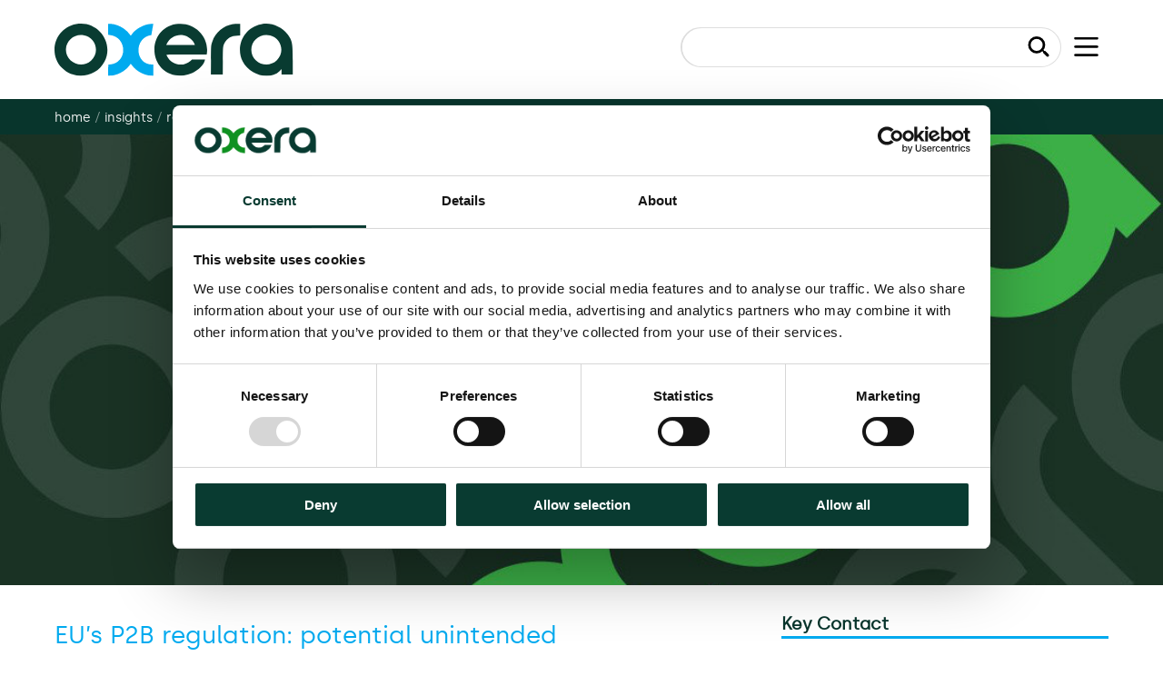

--- FILE ---
content_type: text/html; charset=UTF-8
request_url: https://www.oxera.com/insights/reports/eus-p2b-regulation-potential-unintended-consequences/
body_size: 13201
content:
    <!doctype html>
<!--[if lt IE 9]><html class="no-js no-svg ie lt-ie9 lt-ie8 lt-ie7" lang="en-US" class="no-js"> <![endif]-->
<!--[if IE 9]><html class="no-js no-svg ie ie9 lt-ie9 lt-ie8" lang="en-US" class="no-js"> <![endif]-->
<!--[if gt IE 9]><!--><html class="no-js no-svg" lang="en-US" class="no-js"> <!--<![endif]-->
<head>

            <!-- Google Tag Manager -->
        <script>(function(w,d,s,l,i){w[l]=w[l]||[];w[l].push({'gtm.start':
        new Date().getTime(),event:'gtm.js'});var f=d.getElementsByTagName(s)[0],
        j=d.createElement(s),dl=l!='dataLayer'?'&l='+l:'';j.async=true;j.src=
        'https://www.googletagmanager.com/gtm.js?id='+i+dl;f.parentNode.insertBefore(j,f);
        })(window,document,'script','dataLayer','GTM-TL6P88');</script>
        <!-- End Google Tag Manager -->
        <!-- Google site verification -->
        <meta name="google-site-verification" content="UljpdsLXHjJpjhk8AU9bFKQG1zsGDUdYjS3ugIzCy5U">
    <meta name="description" content="Inspiring better decisions through economics and finance">
    <link rel="stylesheet" href="https://www.oxera.com/wp-content/themes/oxera-2022/style.css" type="text/css" media="screen">
    <meta http-equiv="Content-Type" content="text/html; charset=UTF-8">
    <meta http-equiv="X-UA-Compatible" content="IE=edge">
    <meta name="viewport" content="width=device-width, initial-scale=1">
    <link rel="author" href="https://www.oxera.com/wp-content/themes/oxera-2022/humans.txt">
    <link rel="pingback" href="https://www.oxera.com/xmlrpc.php">
    <link rel="profile" href="http://gmpg.org/xfn/11">
    <link rel="apple-touch-icon" sizes="57x57" href="/apple-icon-57x57.png">
    <link rel="apple-touch-icon" sizes="60x60" href="/apple-icon-60x60.png">
    <link rel="apple-touch-icon" sizes="72x72" href="/apple-icon-72x72.png">
    <link rel="apple-touch-icon" sizes="76x76" href="/apple-icon-76x76.png">
    <link rel="apple-touch-icon" sizes="114x114" href="/apple-icon-114x114.png">
    <link rel="apple-touch-icon" sizes="120x120" href="/apple-icon-120x120.png">
    <link rel="apple-touch-icon" sizes="144x144" href="/apple-icon-144x144.png">
    <link rel="apple-touch-icon" sizes="152x152" href="/apple-icon-152x152.png">
    <link rel="apple-touch-icon" sizes="180x180" href="/apple-icon-180x180.png">
    <link rel="icon" type="image/png" sizes="192x192"  href="/android-icon-192x192.png">
    <link rel="icon" type="image/png" sizes="32x32" href="/favicon-32x32.png">
    <link rel="icon" type="image/png" sizes="96x96" href="/favicon-96x96.png">
    <link rel="icon" type="image/png" sizes="16x16" href="/favicon-16x16.png">
    <link rel="manifest" href="/manifest.json">
    <meta name="msapplication-TileColor" content="#ffffff">
    <meta name="msapplication-TileImage" content="/ms-icon-144x144.png">
    <meta name="theme-color" content="#ffffff">
    <meta name='robots' content='index, follow, max-image-preview:large, max-snippet:-1, max-video-preview:-1' />
<link rel="alternate" hreflang="en" href="https://www.oxera.com/insights/reports/eus-p2b-regulation-potential-unintended-consequences/" />
<link rel="alternate" hreflang="x-default" href="https://www.oxera.com/insights/reports/eus-p2b-regulation-potential-unintended-consequences/" />

	<!-- This site is optimized with the Yoast SEO Premium plugin v21.1 (Yoast SEO v26.5) - https://yoast.com/wordpress/plugins/seo/ -->
	<title>EU’s P2B regulation: potential unintended consequences - Oxera</title>
	<meta name="description" content="Online platforms offer many benefits to business users and consumers, and play an important role in society in bringing people and/or businesses together." />
	<link rel="canonical" href="https://www.oxera.com/insights/reports/eus-p2b-regulation-potential-unintended-consequences/" />
	<meta property="og:locale" content="en_US" />
	<meta property="og:type" content="article" />
	<meta property="og:title" content="EU’s P2B regulation: potential unintended consequences" />
	<meta property="og:description" content="Online platforms offer many benefits to business users and consumers, and play an important role in society in bringing people and/or businesses together." />
	<meta property="og:url" content="https://www.oxera.com/insights/reports/eus-p2b-regulation-potential-unintended-consequences/" />
	<meta property="og:site_name" content="Oxera" />
	<meta property="article:modified_time" content="2021-03-29T14:29:48+00:00" />
	<meta name="twitter:card" content="summary_large_image" />
	<meta name="twitter:label1" content="Est. reading time" />
	<meta name="twitter:data1" content="1 minute" />
	<script type="application/ld+json" class="yoast-schema-graph">{"@context":"https://schema.org","@graph":[{"@type":"WebPage","@id":"https://www.oxera.com/insights/reports/eus-p2b-regulation-potential-unintended-consequences/","url":"https://www.oxera.com/insights/reports/eus-p2b-regulation-potential-unintended-consequences/","name":"EU’s P2B regulation: potential unintended consequences - Oxera","isPartOf":{"@id":"https://www.oxera.com/#website"},"datePublished":"2018-11-21T17:43:08+00:00","dateModified":"2021-03-29T14:29:48+00:00","description":"Online platforms offer many benefits to business users and consumers, and play an important role in society in bringing people and/or businesses together.","breadcrumb":{"@id":"https://www.oxera.com/insights/reports/eus-p2b-regulation-potential-unintended-consequences/#breadcrumb"},"inLanguage":"en-US","potentialAction":[{"@type":"ReadAction","target":["https://www.oxera.com/insights/reports/eus-p2b-regulation-potential-unintended-consequences/"]}]},{"@type":"BreadcrumbList","@id":"https://www.oxera.com/insights/reports/eus-p2b-regulation-potential-unintended-consequences/#breadcrumb","itemListElement":[{"@type":"ListItem","position":1,"name":"Home","item":"https://www.oxera.com/"},{"@type":"ListItem","position":2,"name":"EU’s P2B regulation: potential unintended consequences"}]},{"@type":"WebSite","@id":"https://www.oxera.com/#website","url":"https://www.oxera.com/","name":"Oxera","description":"Inspiring better decisions through economics and finance","publisher":{"@id":"https://www.oxera.com/#organization"},"potentialAction":[{"@type":"SearchAction","target":{"@type":"EntryPoint","urlTemplate":"https://www.oxera.com/?s={search_term_string}"},"query-input":{"@type":"PropertyValueSpecification","valueRequired":true,"valueName":"search_term_string"}}],"inLanguage":"en-US"},{"@type":"Organization","@id":"https://www.oxera.com/#organization","name":"Oxera","url":"https://www.oxera.com/","logo":{"@type":"ImageObject","inLanguage":"en-US","@id":"https://www.oxera.com/#/schema/logo/image/","url":"https://www.oxera.com/wp-content/uploads/2022/07/Logo.png","contentUrl":"https://www.oxera.com/wp-content/uploads/2022/07/Logo.png","width":130,"height":30,"caption":"Oxera"},"image":{"@id":"https://www.oxera.com/#/schema/logo/image/"}}]}</script>
	<!-- / Yoast SEO Premium plugin. -->


<link rel='dns-prefetch' href='//maps.googleapis.com' />
<link rel="alternate" type="application/rss+xml" title="Oxera &raquo; Feed" href="https://www.oxera.com/feed/" />
<link rel="alternate" type="application/rss+xml" title="Oxera &raquo; Comments Feed" href="https://www.oxera.com/comments/feed/" />
<link rel="alternate" title="oEmbed (JSON)" type="application/json+oembed" href="https://www.oxera.com/wp-json/oembed/1.0/embed?url=https%3A%2F%2Fwww.oxera.com%2Finsights%2Freports%2Feus-p2b-regulation-potential-unintended-consequences%2F" />
<link rel="alternate" title="oEmbed (XML)" type="text/xml+oembed" href="https://www.oxera.com/wp-json/oembed/1.0/embed?url=https%3A%2F%2Fwww.oxera.com%2Finsights%2Freports%2Feus-p2b-regulation-potential-unintended-consequences%2F&#038;format=xml" />
<style id='wp-img-auto-sizes-contain-inline-css' type='text/css'>
img:is([sizes=auto i],[sizes^="auto," i]){contain-intrinsic-size:3000px 1500px}
/*# sourceURL=wp-img-auto-sizes-contain-inline-css */
</style>
<link rel='stylesheet' id='wp-block-library-css' href='https://www.oxera.com/wp-includes/css/dist/block-library/style.min.css?ver=6.9' type='text/css' media='all' />
<style id='wp-block-paragraph-inline-css' type='text/css'>
.is-small-text{font-size:.875em}.is-regular-text{font-size:1em}.is-large-text{font-size:2.25em}.is-larger-text{font-size:3em}.has-drop-cap:not(:focus):first-letter{float:left;font-size:8.4em;font-style:normal;font-weight:100;line-height:.68;margin:.05em .1em 0 0;text-transform:uppercase}body.rtl .has-drop-cap:not(:focus):first-letter{float:none;margin-left:.1em}p.has-drop-cap.has-background{overflow:hidden}:root :where(p.has-background){padding:1.25em 2.375em}:where(p.has-text-color:not(.has-link-color)) a{color:inherit}p.has-text-align-left[style*="writing-mode:vertical-lr"],p.has-text-align-right[style*="writing-mode:vertical-rl"]{rotate:180deg}
/*# sourceURL=https://www.oxera.com/wp-includes/blocks/paragraph/style.min.css */
</style>
<style id='global-styles-inline-css' type='text/css'>
:root{--wp--preset--aspect-ratio--square: 1;--wp--preset--aspect-ratio--4-3: 4/3;--wp--preset--aspect-ratio--3-4: 3/4;--wp--preset--aspect-ratio--3-2: 3/2;--wp--preset--aspect-ratio--2-3: 2/3;--wp--preset--aspect-ratio--16-9: 16/9;--wp--preset--aspect-ratio--9-16: 9/16;--wp--preset--color--black: #000000;--wp--preset--color--cyan-bluish-gray: #abb8c3;--wp--preset--color--white: #ffffff;--wp--preset--color--pale-pink: #f78da7;--wp--preset--color--vivid-red: #cf2e2e;--wp--preset--color--luminous-vivid-orange: #ff6900;--wp--preset--color--luminous-vivid-amber: #fcb900;--wp--preset--color--light-green-cyan: #7bdcb5;--wp--preset--color--vivid-green-cyan: #00d084;--wp--preset--color--pale-cyan-blue: #8ed1fc;--wp--preset--color--vivid-cyan-blue: #0693e3;--wp--preset--color--vivid-purple: #9b51e0;--wp--preset--gradient--vivid-cyan-blue-to-vivid-purple: linear-gradient(135deg,rgb(6,147,227) 0%,rgb(155,81,224) 100%);--wp--preset--gradient--light-green-cyan-to-vivid-green-cyan: linear-gradient(135deg,rgb(122,220,180) 0%,rgb(0,208,130) 100%);--wp--preset--gradient--luminous-vivid-amber-to-luminous-vivid-orange: linear-gradient(135deg,rgb(252,185,0) 0%,rgb(255,105,0) 100%);--wp--preset--gradient--luminous-vivid-orange-to-vivid-red: linear-gradient(135deg,rgb(255,105,0) 0%,rgb(207,46,46) 100%);--wp--preset--gradient--very-light-gray-to-cyan-bluish-gray: linear-gradient(135deg,rgb(238,238,238) 0%,rgb(169,184,195) 100%);--wp--preset--gradient--cool-to-warm-spectrum: linear-gradient(135deg,rgb(74,234,220) 0%,rgb(151,120,209) 20%,rgb(207,42,186) 40%,rgb(238,44,130) 60%,rgb(251,105,98) 80%,rgb(254,248,76) 100%);--wp--preset--gradient--blush-light-purple: linear-gradient(135deg,rgb(255,206,236) 0%,rgb(152,150,240) 100%);--wp--preset--gradient--blush-bordeaux: linear-gradient(135deg,rgb(254,205,165) 0%,rgb(254,45,45) 50%,rgb(107,0,62) 100%);--wp--preset--gradient--luminous-dusk: linear-gradient(135deg,rgb(255,203,112) 0%,rgb(199,81,192) 50%,rgb(65,88,208) 100%);--wp--preset--gradient--pale-ocean: linear-gradient(135deg,rgb(255,245,203) 0%,rgb(182,227,212) 50%,rgb(51,167,181) 100%);--wp--preset--gradient--electric-grass: linear-gradient(135deg,rgb(202,248,128) 0%,rgb(113,206,126) 100%);--wp--preset--gradient--midnight: linear-gradient(135deg,rgb(2,3,129) 0%,rgb(40,116,252) 100%);--wp--preset--font-size--small: 13px;--wp--preset--font-size--medium: 20px;--wp--preset--font-size--large: 36px;--wp--preset--font-size--x-large: 42px;--wp--preset--font-size--regular: 16px;--wp--preset--font-size--intro: 22px;--wp--preset--font-size--footnotes: 12px;--wp--preset--font-size--sourcenotes: 14px;--wp--preset--spacing--20: 0.44rem;--wp--preset--spacing--30: 0.67rem;--wp--preset--spacing--40: 1rem;--wp--preset--spacing--50: 1.5rem;--wp--preset--spacing--60: 2.25rem;--wp--preset--spacing--70: 3.38rem;--wp--preset--spacing--80: 5.06rem;--wp--preset--shadow--natural: 6px 6px 9px rgba(0, 0, 0, 0.2);--wp--preset--shadow--deep: 12px 12px 50px rgba(0, 0, 0, 0.4);--wp--preset--shadow--sharp: 6px 6px 0px rgba(0, 0, 0, 0.2);--wp--preset--shadow--outlined: 6px 6px 0px -3px rgb(255, 255, 255), 6px 6px rgb(0, 0, 0);--wp--preset--shadow--crisp: 6px 6px 0px rgb(0, 0, 0);}:where(.is-layout-flex){gap: 0.5em;}:where(.is-layout-grid){gap: 0.5em;}body .is-layout-flex{display: flex;}.is-layout-flex{flex-wrap: wrap;align-items: center;}.is-layout-flex > :is(*, div){margin: 0;}body .is-layout-grid{display: grid;}.is-layout-grid > :is(*, div){margin: 0;}:where(.wp-block-columns.is-layout-flex){gap: 2em;}:where(.wp-block-columns.is-layout-grid){gap: 2em;}:where(.wp-block-post-template.is-layout-flex){gap: 1.25em;}:where(.wp-block-post-template.is-layout-grid){gap: 1.25em;}.has-black-color{color: var(--wp--preset--color--black) !important;}.has-cyan-bluish-gray-color{color: var(--wp--preset--color--cyan-bluish-gray) !important;}.has-white-color{color: var(--wp--preset--color--white) !important;}.has-pale-pink-color{color: var(--wp--preset--color--pale-pink) !important;}.has-vivid-red-color{color: var(--wp--preset--color--vivid-red) !important;}.has-luminous-vivid-orange-color{color: var(--wp--preset--color--luminous-vivid-orange) !important;}.has-luminous-vivid-amber-color{color: var(--wp--preset--color--luminous-vivid-amber) !important;}.has-light-green-cyan-color{color: var(--wp--preset--color--light-green-cyan) !important;}.has-vivid-green-cyan-color{color: var(--wp--preset--color--vivid-green-cyan) !important;}.has-pale-cyan-blue-color{color: var(--wp--preset--color--pale-cyan-blue) !important;}.has-vivid-cyan-blue-color{color: var(--wp--preset--color--vivid-cyan-blue) !important;}.has-vivid-purple-color{color: var(--wp--preset--color--vivid-purple) !important;}.has-black-background-color{background-color: var(--wp--preset--color--black) !important;}.has-cyan-bluish-gray-background-color{background-color: var(--wp--preset--color--cyan-bluish-gray) !important;}.has-white-background-color{background-color: var(--wp--preset--color--white) !important;}.has-pale-pink-background-color{background-color: var(--wp--preset--color--pale-pink) !important;}.has-vivid-red-background-color{background-color: var(--wp--preset--color--vivid-red) !important;}.has-luminous-vivid-orange-background-color{background-color: var(--wp--preset--color--luminous-vivid-orange) !important;}.has-luminous-vivid-amber-background-color{background-color: var(--wp--preset--color--luminous-vivid-amber) !important;}.has-light-green-cyan-background-color{background-color: var(--wp--preset--color--light-green-cyan) !important;}.has-vivid-green-cyan-background-color{background-color: var(--wp--preset--color--vivid-green-cyan) !important;}.has-pale-cyan-blue-background-color{background-color: var(--wp--preset--color--pale-cyan-blue) !important;}.has-vivid-cyan-blue-background-color{background-color: var(--wp--preset--color--vivid-cyan-blue) !important;}.has-vivid-purple-background-color{background-color: var(--wp--preset--color--vivid-purple) !important;}.has-black-border-color{border-color: var(--wp--preset--color--black) !important;}.has-cyan-bluish-gray-border-color{border-color: var(--wp--preset--color--cyan-bluish-gray) !important;}.has-white-border-color{border-color: var(--wp--preset--color--white) !important;}.has-pale-pink-border-color{border-color: var(--wp--preset--color--pale-pink) !important;}.has-vivid-red-border-color{border-color: var(--wp--preset--color--vivid-red) !important;}.has-luminous-vivid-orange-border-color{border-color: var(--wp--preset--color--luminous-vivid-orange) !important;}.has-luminous-vivid-amber-border-color{border-color: var(--wp--preset--color--luminous-vivid-amber) !important;}.has-light-green-cyan-border-color{border-color: var(--wp--preset--color--light-green-cyan) !important;}.has-vivid-green-cyan-border-color{border-color: var(--wp--preset--color--vivid-green-cyan) !important;}.has-pale-cyan-blue-border-color{border-color: var(--wp--preset--color--pale-cyan-blue) !important;}.has-vivid-cyan-blue-border-color{border-color: var(--wp--preset--color--vivid-cyan-blue) !important;}.has-vivid-purple-border-color{border-color: var(--wp--preset--color--vivid-purple) !important;}.has-vivid-cyan-blue-to-vivid-purple-gradient-background{background: var(--wp--preset--gradient--vivid-cyan-blue-to-vivid-purple) !important;}.has-light-green-cyan-to-vivid-green-cyan-gradient-background{background: var(--wp--preset--gradient--light-green-cyan-to-vivid-green-cyan) !important;}.has-luminous-vivid-amber-to-luminous-vivid-orange-gradient-background{background: var(--wp--preset--gradient--luminous-vivid-amber-to-luminous-vivid-orange) !important;}.has-luminous-vivid-orange-to-vivid-red-gradient-background{background: var(--wp--preset--gradient--luminous-vivid-orange-to-vivid-red) !important;}.has-very-light-gray-to-cyan-bluish-gray-gradient-background{background: var(--wp--preset--gradient--very-light-gray-to-cyan-bluish-gray) !important;}.has-cool-to-warm-spectrum-gradient-background{background: var(--wp--preset--gradient--cool-to-warm-spectrum) !important;}.has-blush-light-purple-gradient-background{background: var(--wp--preset--gradient--blush-light-purple) !important;}.has-blush-bordeaux-gradient-background{background: var(--wp--preset--gradient--blush-bordeaux) !important;}.has-luminous-dusk-gradient-background{background: var(--wp--preset--gradient--luminous-dusk) !important;}.has-pale-ocean-gradient-background{background: var(--wp--preset--gradient--pale-ocean) !important;}.has-electric-grass-gradient-background{background: var(--wp--preset--gradient--electric-grass) !important;}.has-midnight-gradient-background{background: var(--wp--preset--gradient--midnight) !important;}.has-small-font-size{font-size: var(--wp--preset--font-size--small) !important;}.has-medium-font-size{font-size: var(--wp--preset--font-size--medium) !important;}.has-large-font-size{font-size: var(--wp--preset--font-size--large) !important;}.has-x-large-font-size{font-size: var(--wp--preset--font-size--x-large) !important;}
/*# sourceURL=global-styles-inline-css */
</style>

<style id='classic-theme-styles-inline-css' type='text/css'>
/*! This file is auto-generated */
.wp-block-button__link{color:#fff;background-color:#32373c;border-radius:9999px;box-shadow:none;text-decoration:none;padding:calc(.667em + 2px) calc(1.333em + 2px);font-size:1.125em}.wp-block-file__button{background:#32373c;color:#fff;text-decoration:none}
/*# sourceURL=/wp-includes/css/classic-themes.min.css */
</style>
<link rel='stylesheet' id='pb-accordion-blocks-style-css' href='https://www.oxera.com/wp-content/plugins/accordion-blocks/build/index.css?ver=1.5.0' type='text/css' media='all' />
<link rel='stylesheet' id='wpml-legacy-vertical-list-0-css' href='https://www.oxera.com/wp-content/plugins/sitepress-multilingual-cms/templates/language-switchers/legacy-list-vertical/style.min.css?ver=1' type='text/css' media='all' />
<link rel='stylesheet' id='animate-css' href='https://www.oxera.com/wp-content/themes/oxera-2022/assets/styles/_vendor/animate.min.css?ver=2.45' type='text/css' media='all' />
<link rel='stylesheet' id='main-css' href='https://www.oxera.com/wp-content/themes/oxera-2022/assets/styles/main.css?ver=2.45' type='text/css' media='all' />
<link rel='stylesheet' id='print-css' href='https://www.oxera.com/wp-content/themes/oxera-2022/assets/styles/print.css?ver=2.45' type='text/css' media='print' />
<!--n2css--><!--n2js--><script type="text/javascript" src="https://www.oxera.com/wp-includes/js/jquery/jquery.min.js?ver=3.7.1" id="jquery-core-js"></script>
<script type="text/javascript" src="https://www.oxera.com/wp-includes/js/jquery/jquery-migrate.min.js?ver=3.4.1" id="jquery-migrate-js"></script>
<script type="text/javascript" id="stripe_nfpluginsettings-js-extra">
/* <![CDATA[ */
var stripe_nfpluginsettings = {"clearLogRestUrl":"https://www.oxera.com/wp-json/ninja-forms-stripe/v1/debug-log/delete-all","clearLogButtonId":"stripe_clear_debug_logger","downloadLogRestUrl":"https://www.oxera.com/wp-json/ninja-forms-stripe/v1/debug-log/get-all","downloadLogButtonId":"stripe_download_debug_logger","_wpnonce":"13b0fb6624"};
//# sourceURL=stripe_nfpluginsettings-js-extra
/* ]]> */
</script>
<script type="text/javascript" src="https://www.oxera.com/wp-content/plugins/ninja-forms-stripe/assets/js/nfpluginsettings.js?ver=3.2.8" id="stripe_nfpluginsettings-js"></script>
<link rel="https://api.w.org/" href="https://www.oxera.com/wp-json/" /><link rel="alternate" title="JSON" type="application/json" href="https://www.oxera.com/wp-json/wp/v2/reports/25767" /><link rel="EditURI" type="application/rsd+xml" title="RSD" href="https://www.oxera.com/xmlrpc.php?rsd" />
<link rel='shortlink' href='https://www.oxera.com/?p=25767' />
<meta name="generator" content="WPML ver:4.8.6 stt:12,37,1,4,3,27,2;" />
		<style type="text/css" id="wp-custom-css">
			.storyPanel#post-458433 {
	display:none;
}		</style>
		

    <script>
        (function($) {
            $(document).on('facetwp-loaded', function() {
                if (FWP.loaded) {
                    $('html, body').animate({
                        scrollTop: $('.content-wrapper').offset().top
                    }, 500);
                }
            });
        })(jQuery);
    </script>
            </head>

<body class="theme-blue js" data-template="base.twig">
    <!-- Google Tag Manager (noscript) -->
    <noscript>
        <iframe src="https://www.googletagmanager.com/ns.html?id=GTM-TL6P88" height="0" width="0" style="display:none;visibility:hidden"></iframe>
    </noscript>
    <!-- End Google Tag Manager (noscript) -->
    <script>
        (function(e,t,o,n,p,r,i){e.visitorGlobalObjectAlias=n;e[e.visitorGlobalObjectAlias]=e[e.visitorGlobalObjectAlias]||function(){(e[e.visitorGlobalObjectAlias].q=e[e.visitorGlobalObjectAlias].q||[]).push(arguments)};e[e.visitorGlobalObjectAlias].l=(new Date).getTime();r=t.createElement("script");r.src=o;r.async=true;i=t.getElementsByTagName("script")[0];i.parentNode.insertBefore(r,i)})(window,document,"https://url.uk.m.mimecastprotect.com/s/1IS1C397ZfrP8lTgN_zj?domain=diffuser-cdn.app-us1.com","vgo");vgo('setAccount', '1000368648');vgo('setTrackByDefault', true);vgo('process');
    </script>


<a class="skip-link screen-reader-text" href="#content">Skip to content</a>



        <header class="header-site" id="header-site">

    <div class="header-site__bar">
        <div class="">
            <div class="header-site__barInner">

                <div class="header-site__branding">
                    <h1 class="header-site__logo">
                        <a href="/" title="Oxera Home" class="margin-top-none margin-bottom-none">
                            <svg width="240" height="53" viewBox="0 0 240 53" fill="none" xmlns="http://www.w3.org/2000/svg">
                                <g clip-path="url(#clip0_501_627)">
                                    <path fill-rule="evenodd" clip-rule="evenodd"
                                            d="M21.7177 0.52468C1.00666 4.27665 -7.18598 29.2764 7.34416 44.3843C19.8327 57.3692 41.9517 54.187 50.2182 38.2158C60.1607 19.0072 43.2373 -3.3737 21.7177 0.52468ZM121.833 0.537969C93.4657 5.46471 93.0579 46.0632 121.316 51.945C133.12 54.402 148.549 46.5017 151.013 36.7398L151.164 36.1406H144.599H138.034L136.643 37.3934C129.354 43.9587 117.614 41.6831 113.079 32.8257C112.728 32.1394 112.44 31.4769 112.44 31.3537C112.44 31.2017 118.949 31.1296 132.646 31.1296H152.852L153.028 29.8768C155.489 12.3521 139.639 -2.55472 121.833 0.537969ZM179.214 0.541675C169.678 2.11754 161.503 8.99944 158.519 17.9634C157.199 21.9236 157.241 21.3502 157.146 36.8487L157.057 51.1737H163.024H168.992L169.074 37.8291C169.166 22.6738 169.166 22.662 171.061 19.0647C173.454 14.5197 177.467 12.2743 183.659 12.0163L186.476 11.8991V6.04533V0.191772L183.769 0.213994C182.28 0.226195 180.23 0.373695 179.214 0.541675ZM209.129 0.32816C208.886 0.37522 208.141 0.517708 207.472 0.64451C190.421 3.87969 181.186 22.7343 189.073 38.2104C196.152 52.1014 216.252 57.2419 226.091 47.6776L228.025 45.798V48.4859V51.1737H233.661H239.296L239.296 37.5023C239.295 19.2653 238.814 16.8553 233.885 10.3965C228.376 3.17639 217.417 -1.2806 209.129 0.32816ZM29.1213 11.6143C41.5312 13.8303 45.9371 28.726 36.6989 37.2313C26.9254 46.2291 10.8542 38.8154 11.4918 25.6032C11.9245 16.6426 20.2562 10.0313 29.1213 11.6143ZM129.242 11.6111C134.374 12.5137 139.486 16.6795 140.829 21.053L140.979 21.5432H126.602H112.224L112.755 20.3613C115.578 14.0687 122.457 10.4176 129.242 11.6111ZM216.564 11.8544C227.811 14.7175 231.645 28.7641 223.378 36.8208C213.82 46.136 197.664 39.4803 197.664 26.2275C197.664 16.531 207.011 9.42282 216.564 11.8544Z"
                                            fill="#093B31"/>
                                    <path id="oxera-o" d="M53.8708 11.2469V5.7193V0.191678H55.3888C62.4486 0.191678 70.6013 4.36697 75.1196 10.2961C76.761 12.4513 76.6053 12.3936 77.4003 11.1393C80.9881 5.47964 89.596
                                    0.678403 96.9117 0.256603L99.1767 0.126099V5 .68161V10.8024V0.434794L97.2531 11.5023C79.4688 13.9551 80.2689 41.0936 98.1267 41.1483L99.1767 41.1516V46.8485V52.5452L97.0853 52.4003C89.556 51.8785 82.0989 47.7986 77.6439 41.7634L76.5674 40.3052L75.5217 41.7634C71.0698 47.9686 62.4137 52.4704 54.9168 52.4796L53.8633 52.4809L53.9223 46.8707L53.9813 41.2605L55.6479 41.1115C73.701 39.4967 73.3531 13.3592 55.2521 11.3966L53.8708 11.2469Z" fill="#1EB431"/>
                                </g>
                                <defs>
                                    <clipPath id="clip0_501_627">
                                        <rect width="240" height="52.5714" fill="white"/>
                                    </clipPath>
                                </defs>
                            </svg>

                        </a>
                    </h1>
                </div>


                <div class="header-site__actions">
                    <a href="#main-content" class="header-site__skipLink  visually-hidden focusable">Skip to main content</a> <a href="#nav-site" aria-controls="nav-site" aria-expanded="false" class="header-site__button header-site__button--menu"
                            id="header-site__button--menu" title="Toggle navigation"><span class="visually-hidden">Toggle </span>
                        <div style="display: block;">
                            <svg width="41" height="32" viewBox="0 0 41 32" fill="none" xmlns="http://www.w3.org/2000/svg">
                                <rect width="41" height="4" rx="2" fill="black"/>
                                <rect y="14" width="41" height="4" rx="2" fill="black"/>
                                <rect y="28" width="41" height="4" rx="2" fill="black"/>
                            </svg>
                        </div>

                    </a> <a href="#nav-site-search" aria-controls="nav-site-search" aria-expanded="false" class="header-site__button  header-site__button--search" id="header-site__button--search" title="Toggle search"><span
                                class="visually-hidden">Toggle </span><span class="header-site__buttonLabel">
                          <svg width="34" height="33" viewBox="0 0 34 33" fill="none" xmlns="http://www.w3.org/2000/svg">
<path d="M22.2216 5.39726C26.7126 9.88829 26.7126 17.1697 22.2216 21.6607C17.7305 26.1517 10.4491 26.1517 5.95812 21.6607C1.46709 17.1697 1.46709 9.88829 5.95812 5.39726C10.4491 0.906234 17.7305 0.906234 22.2216 5.39726Z" stroke="black" stroke-width="4"/>
<path d="M24.7557 26.3156C23.9747 25.5346 23.9747 24.2683 24.7557 23.4872C25.5368 22.7062 26.8031 22.7062 27.5841 23.4872L32.7872 28.6903C33.5683 29.4714 33.5683 30.7377 32.7872 31.5187C32.0062 32.2998 30.7399 32.2998 29.9588 31.5187L24.7557 26.3156Z"
        fill="black"/>
<path d="M24.8018 26.3617C23.9953 25.5552 23.9747 24.2683 24.7557 23.4872C25.5368 22.7062 26.8237 22.7268 27.6302 23.5333L32.7412 28.6442C33.5477 29.4507 33.5683 30.7377 32.7872 31.5187C32.0062 32.2998 30.7192 32.2792 29.9127 31.4727L24.8018 26.3617Z"
        fill="black"/>
<path d="M21.1581 21.3052C20.7676 20.9147 20.7676 20.2815 21.1581 19.891C21.5487 19.5005 22.1818 19.5005 22.5723 19.891L27.5221 24.8407C27.9126 25.2312 27.9126 25.8644 27.5221 26.2549C27.1316 26.6455 26.4984 26.6455 26.1079 26.2549L21.1581 21.3052Z"
        fill="black"/>
<path d="M21.6081 21.7552C20.9691 21.1161 20.7676 20.2815 21.1581 19.891C21.5487 19.5005 22.3833 19.7019 23.0223 20.341L27.0721 24.3907C27.7112 25.0298 27.9126 25.8644 27.5221 26.2549C27.1316 26.6455 26.2969 26.444 25.6579 25.805L21.6081 21.7552Z"
        fill="black"/>
</svg>

                        </span></a>
                </div>


                <div class="nav-site-search" id="nav-site-search">
                    <div class="nav-site-search__inner">

                        <form action="https://www.oxera.com" role="search" method="get" id="search-block-form" accept-charset="UTF-8">
                            <label class="visually-hidden" for="nav-site-search__input">Search</label> <input name="s" class="nav-site-search__input" title="Enter the terms you wish to search for." placeholder="Search..." type="text"
                                    id="nav-site-search__input"/>
                            <button class="nav-site-search__button" type="submit" value="Search" title="Submit"><b class="visually-hidden">Submit</b></button>
                        </form>
                    </div>
                </div>
            </div>
        </div>
    </div>

</header>


<nav class="nav-site" id="nav-site">
    <!-- Closing icon as svg -->
    <button id="nav-site__close" class="nav-site__close"><b>X</b></button>

    

        <ul class="nav-site__list" role="menu">
                            <li class=" menu-item menu-item-type-custom menu-item-object-custom menu-item-458446">
                    <a href="/people"
                    >People</a>
                                    </li>
                            <li class=" menu-item menu-item-type-custom menu-item-object-custom menu-item-458447 menu-item-has-children">
                    <a href="/insights"
                    >Insights</a>
                                            <button class="nav-site__expander"><b class="visually-hidden">Expand Children</b></button>
                        	<ul>
			<li class=" menu-item menu-item-type-post_type menu-item-object-page menu-item-460481">
			<a href="https://www.oxera.com/insights/agenda/"
			>Agenda</a>
				<ul>
		</ul>
		</li>
			<li class=" menu-item menu-item-type-post_type menu-item-object-page menu-item-460369">
			<a href="https://www.oxera.com/insights/reports/"
			>Reports</a>
				<ul>
		</ul>
		</li>
			<li class=" menu-item menu-item-type-post_type menu-item-object-page menu-item-460070">
			<a href="https://www.oxera.com/insights/courses/"
			>Courses</a>
				<ul>
		</ul>
		</li>
			<li class=" menu-item menu-item-type-post_type menu-item-object-page menu-item-459692">
			<a href="https://www.oxera.com/insights/events/"
			>Events</a>
				<ul>
		</ul>
		</li>
		</ul>
                                    </li>
                            <li class=" menu-item menu-item-type-custom menu-item-object-custom menu-item-458448 menu-item-has-children">
                    <a href="/expertise"
                    >Expertise</a>
                                            <button class="nav-site__expander"><b class="visually-hidden">Expand Children</b></button>
                        	<ul>
			<li class=" menu-item menu-item-type-post_type menu-item-object-expertise menu-item-460193">
			<a href="https://www.oxera.com/expertise/data-science-and-analytics/"
			>Analytics and Data Science</a>
				<ul>
		</ul>
		</li>
			<li class=" menu-item menu-item-type-post_type menu-item-object-expertise menu-item-460197">
			<a href="https://www.oxera.com/expertise/antitrust/"
			>Antitrust</a>
				<ul>
		</ul>
		</li>
			<li class=" menu-item menu-item-type-post_type menu-item-object-expertise menu-item-460180">
			<a href="https://www.oxera.com/expertise/antitrust-damages/"
			>Antitrust Damages</a>
				<ul>
		</ul>
		</li>
			<li class=" menu-item menu-item-type-post_type menu-item-object-expertise menu-item-507256">
			<a href="https://www.oxera.com/expertise/artificial-intelligence-ai/"
			>Artificial Intelligence (AI)</a>
				<ul>
		</ul>
		</li>
			<li class=" menu-item menu-item-type-post_type menu-item-object-expertise menu-item-458452">
			<a href="https://www.oxera.com/expertise/behavioural-economics/"
			>Behavioural Economics</a>
				<ul>
		</ul>
		</li>
			<li class=" menu-item menu-item-type-post_type menu-item-object-expertise menu-item-460194">
			<a href="https://www.oxera.com/expertise/collective-and-class-actions/"
			>Collective and Class Actions</a>
				<ul>
		</ul>
		</li>
			<li class=" menu-item menu-item-type-post_type menu-item-object-expertise menu-item-458453">
			<a href="https://www.oxera.com/expertise/commercial-litigation-international-arbitration/"
			>Commercial Litigation and International Arbitration</a>
				<ul>
		</ul>
		</li>
			<li class=" menu-item menu-item-type-post_type menu-item-object-expertise menu-item-460191">
			<a href="https://www.oxera.com/expertise/finance-and-valuation/"
			>Finance and Valuation</a>
				<ul>
		</ul>
		</li>
			<li class=" menu-item menu-item-type-post_type menu-item-object-expertise menu-item-460190">
			<a href="https://www.oxera.com/expertise/governance/"
			>Governance</a>
				<ul>
		</ul>
		</li>
			<li class=" menu-item menu-item-type-post_type menu-item-object-expertise menu-item-460188">
			<a href="https://www.oxera.com/expertise/infrastructure/"
			>Infrastructure</a>
				<ul>
		</ul>
		</li>
			<li class=" menu-item menu-item-type-post_type menu-item-object-expertise menu-item-460187">
			<a href="https://www.oxera.com/expertise/intellectual-property/"
			>Intellectual Property</a>
				<ul>
		</ul>
		</li>
			<li class=" menu-item menu-item-type-post_type menu-item-object-expertise menu-item-460186">
			<a href="https://www.oxera.com/expertise/market-investigations/"
			>Market Investigations</a>
				<ul>
		</ul>
		</li>
			<li class=" menu-item menu-item-type-post_type menu-item-object-expertise menu-item-460185">
			<a href="https://www.oxera.com/expertise/mergers/"
			>Mergers</a>
				<ul>
		</ul>
		</li>
			<li class=" menu-item menu-item-type-post_type menu-item-object-expertise menu-item-460181">
			<a href="https://www.oxera.com/expertise/performance-productivity-and-efficiency/"
			>Performance, Productivity and Efficiency</a>
				<ul>
		</ul>
		</li>
			<li class=" menu-item menu-item-type-post_type menu-item-object-expertise menu-item-460189">
			<a href="https://www.oxera.com/expertise/public-policy-and-impact-assessment/"
			>Public Policy and Impact Assessment</a>
				<ul>
		</ul>
		</li>
			<li class=" menu-item menu-item-type-post_type menu-item-object-expertise menu-item-460184">
			<a href="https://www.oxera.com/expertise/regulation/"
			>Regulation</a>
				<ul>
		</ul>
		</li>
			<li class=" menu-item menu-item-type-post_type menu-item-object-expertise menu-item-460183">
			<a href="https://www.oxera.com/expertise/state-aid/"
			>State Aid and Subsidy Control</a>
				<ul>
		</ul>
		</li>
			<li class=" menu-item menu-item-type-taxonomy menu-item-object-expertise menu-item-460885">
			<a href="https://www.oxera.com/expertise/strategy/"
			>Strategy</a>
				<ul>
		</ul>
		</li>
			<li class=" menu-item menu-item-type-post_type menu-item-object-expertise menu-item-460182">
			<a href="https://www.oxera.com/expertise/sustainability-and-climate-change/"
			>Sustainability and Climate Change</a>
				<ul>
		</ul>
		</li>
			<li class=" menu-item menu-item-type-post_type menu-item-object-expertise menu-item-460192">
			<a href="https://www.oxera.com/expertise/transaction-advice/"
			>Transaction Advice</a>
				<ul>
		</ul>
		</li>
		</ul>
                                    </li>
                            <li class=" menu-item menu-item-type-custom menu-item-object-custom menu-item-458449 menu-item-has-children">
                    <a href="/sectors"
                    >Sectors</a>
                                            <button class="nav-site__expander"><b class="visually-hidden">Expand Children</b></button>
                        	<ul>
			<li class=" menu-item menu-item-type-post_type menu-item-object-sectors menu-item-459687">
			<a href="https://www.oxera.com/sectors/digital/"
			>Digital</a>
				<ul>
		</ul>
		</li>
			<li class=" menu-item menu-item-type-post_type menu-item-object-sectors menu-item-459686">
			<a href="https://www.oxera.com/sectors/energy/"
			>Energy</a>
				<ul>
		</ul>
		</li>
			<li class=" menu-item menu-item-type-post_type menu-item-object-sectors menu-item-459688">
			<a href="https://www.oxera.com/sectors/financial-services/"
			>Financial Services</a>
				<ul>
		</ul>
		</li>
			<li class=" menu-item menu-item-type-post_type menu-item-object-sectors menu-item-459685">
			<a href="https://www.oxera.com/sectors/pharmaceuticals-and-life-sciences/"
			>Pharmaceuticals and Life Sciences</a>
				<ul>
		</ul>
		</li>
			<li class=" menu-item menu-item-type-post_type menu-item-object-sectors menu-item-459683">
			<a href="https://www.oxera.com/sectors/retail-and-consumer/"
			>Retail and Consumer</a>
				<ul>
		</ul>
		</li>
			<li class=" menu-item menu-item-type-post_type menu-item-object-sectors menu-item-459684">
			<a href="https://www.oxera.com/sectors/postal-and-logistics/"
			>Postal and Logistics</a>
				<ul>
		</ul>
		</li>
			<li class=" menu-item menu-item-type-post_type menu-item-object-sectors menu-item-459689">
			<a href="https://www.oxera.com/sectors/telecommunications-media-and-technology/"
			>Telecoms, Media and Technology</a>
				<ul>
		</ul>
		</li>
			<li class=" menu-item menu-item-type-post_type menu-item-object-sectors menu-item-459682">
			<a href="https://www.oxera.com/sectors/transport/"
			>Transport</a>
				<ul>
		</ul>
		</li>
			<li class=" menu-item menu-item-type-post_type menu-item-object-sectors menu-item-459681">
			<a href="https://www.oxera.com/sectors/water/"
			>Water</a>
				<ul>
		</ul>
		</li>
		</ul>
                                    </li>
                            <li class=" menu-item menu-item-type-post_type menu-item-object-page menu-item-458462 menu-item-has-children">
                    <a href="https://www.oxera.com/careers/"
                    >Careers</a>
                                            <button class="nav-site__expander"><b class="visually-hidden">Expand Children</b></button>
                        	<ul>
			<li class=" menu-item menu-item-type-post_type menu-item-object-page menu-item-461649">
			<a href="https://www.oxera.com/careers/vacancies/"
			>Current vacancies</a>
				<ul>
		</ul>
		</li>
			<li class=" menu-item menu-item-type-post_type menu-item-object-page menu-item-500160">
			<a href="https://www.oxera.com/careers/early-careers/"
			>Early Careers</a>
				<ul>
		</ul>
		</li>
		</ul>
                                    </li>
                            <li class=" menu-item menu-item-type-custom menu-item-object-custom menu-item-458463 menu-item-has-children">
                    <a href="/locations"
                    >Locations</a>
                                            <button class="nav-site__expander"><b class="visually-hidden">Expand Children</b></button>
                        	<ul>
			<li class=" menu-item menu-item-type-taxonomy menu-item-object-location menu-item-460601">
			<a href="https://www.oxera.com/locations/belgium/"
			>Belgium</a>
				<ul>
		</ul>
		</li>
			<li class=" menu-item menu-item-type-taxonomy menu-item-object-location menu-item-460602">
			<a href="https://www.oxera.com/locations/france/"
			>France</a>
				<ul>
		</ul>
		</li>
			<li class=" menu-item menu-item-type-taxonomy menu-item-object-location menu-item-460603">
			<a href="https://www.oxera.com/locations/germany/"
			>Germany</a>
				<ul>
		</ul>
		</li>
			<li class=" menu-item menu-item-type-taxonomy menu-item-object-location menu-item-460604">
			<a href="https://www.oxera.com/locations/italy/"
			>Italy</a>
				<ul>
		</ul>
		</li>
			<li class=" menu-item menu-item-type-taxonomy menu-item-object-location menu-item-460605">
			<a href="https://www.oxera.com/locations/netherlands/"
			>Netherlands</a>
				<ul>
		</ul>
		</li>
			<li class=" menu-item menu-item-type-taxonomy menu-item-object-location menu-item-505700">
			<a href="https://www.oxera.com/locations/spain/"
			>Spain</a>
				<ul>
		</ul>
		</li>
			<li class=" menu-item menu-item-type-taxonomy menu-item-object-location menu-item-460606">
			<a href="https://www.oxera.com/locations/united-kingdom/"
			>United Kingdom</a>
				<ul>
		</ul>
		</li>
		</ul>
                                    </li>
                            <li class=" menu-item menu-item-type-post_type menu-item-object-page menu-item-458461 menu-item-has-children">
                    <a href="https://www.oxera.com/about-us/"
                    >About us</a>
                                            <button class="nav-site__expander"><b class="visually-hidden">Expand Children</b></button>
                        	<ul>
			<li class=" menu-item menu-item-type-post_type menu-item-object-page menu-item-471943">
			<a href="https://www.oxera.com/about-us/celebrating-40-years/"
			>Celebrating 40 years</a>
				<ul>
		</ul>
		</li>
			<li class=" menu-item menu-item-type-post_type menu-item-object-page menu-item-470110">
			<a href="https://www.oxera.com/about-us/climate-commitment/"
			>Climate Commitment</a>
				<ul>
		</ul>
		</li>
			<li class=" menu-item menu-item-type-post_type menu-item-object-page menu-item-460962">
			<a href="https://www.oxera.com/about-us/diversity-and-inclusion/"
			>Diversity and Inclusion</a>
				<ul>
		</ul>
		</li>
			<li class=" menu-item menu-item-type-post_type menu-item-object-page menu-item-460493">
			<a href="https://www.oxera.com/about-us/media-centre/"
			>Media Centre</a>
				<ul>
		</ul>
		</li>
			<li class=" menu-item menu-item-type-post_type menu-item-object-page menu-item-501208">
			<a href="https://www.oxera.com/oxera-economics-council/"
			>Oxera Economics Council</a>
				<ul>
		</ul>
		</li>
		</ul>
                                    </li>
                    </ul>

    
</nav>





<section id="content" role="main" class="content-wrapper margin-bottom-none">

    <div class="wrapper ">
        
    <header class="header-banner ">
    <nav class="breadcrumbs">
  <div class="wrap">
    <ul>
      <a href="https://www.oxera.com/">Home</a> / <a href="https://www.oxera.com/insights">Insights</a> / <a href="https://www.oxera.com/insights/reports">Reports</a>
    </ul>
  </div>
</nav>
    <div class="header-banner__inner">

        <div class="header-banner__imgContainer filter-wrapper" style="max-width: 100%;">
                                                <!-- default image if null -->
                    <picture>
                                                <source srcset="/wp-content/themes/oxera-2021/assets/img/default.jpg" media="(min-width: 1100px)"/>
                        <source srcset="/wp-content/themes/oxera-2021/assets/img/default.jpg" media="(min-width: 750px)"/>
                        <img src="/wp-content/themes/oxera-2021/assets/img/default.jpg" alt="Oxera logo"/>
                    </picture>
                            
            

        </div>

    </div>
</header>



<div class="wrap">

    <div class="header-banner__contentContainer">
                
    </div>
    

</div>
    <main id="main-content">
        <section class="post-type-reports" id="post-25767">
            <div class="wrap">
                <div class="grid  grid--spaced">

                    <div class="col-2/3@tablet-wide">

                        <h1 class="title header-banner__title">EU’s P2B regulation: potential unintended consequences</h1>
                        <time class="dateBlock margin-top-lg">
                            <b class="date">21 Nov</b> <b class="year">2018</b>
                        </time>
                        <br/><br/>


                            <div class="margin-top-3xl color-block">
                                
<p class="has-intro-font-size">Online platforms offer many benefits to business users and consumers, and play an important role in society in bringing people and/or businesses together. Platforms facilitate social and commercial exchanges of goods, services and information that would not happen but for their ability to match buyers and sellers.</p>



<p>The European Commission’s proposal for a ‘Regulation of the European Parliament and of the Council on promoting fairness and transparency for business users of online intermediation services’ (P2B Regulation) focuses on the relationship between online platforms and their business users. The Regulation aims to promote fairness and transparency for business users by altering the balance of power between them in negotiations over terms and conditions.</p>



<p>Google asked Oxera to examine the high-level economic arguments around the proposed amendments to the P2B Regulation.</p>

                                
                                                                                                                                </div>
                     
                    </div>
                    <div class="col-1/3@tablet-wide col-aside">


                                                            <div class="margin-bottom-xl">
                                    
                                </div>
                            
                                                                                                <h5 class="margin-top-none margin-bottom-xl">Key Contact</h5>
                                                                                                                                                            <a class="personTile  personTile--mini" href="https://www.oxera.com/people/david-jevons/">
                                        <figure class="personTile__figure">
                                                                                            <img class="personTile__img" src="https://www.oxera.com/wp-content/uploads/2021/02/David-Jevons-1.png">
                                                                                    </figure>
                                        <div class="personTile__content">
                                            <h2 class="personTile__title">David Jevons</h2>
                                                                                                                                        <b class="personTile__jobTitle">Partner</b>                                                                                    </div>
                                    </a>
                                                                                    
                                                    


                                                                                                    <h5 class="margin-top-2xl">Related</h5>
                                                                            <div class=" margin-top-none">SECTORS</div>
                            <ul class="list--dashed">
                                                                    <li><a href="https://www.oxera.com/sectors/telecommunications-media-and-technology/">Telecoms, Media and Technology</a></li>
                                                            </ul>
                                                                            <div class="margin-top-lg">EXPERTISE</div>
                            <ul class="list--dashed">
                                                                    <li><a href="https://www.oxera.com/expertise/regulation/">Regulation</a></li>
                                                            </ul>
                        
                                                                                                                        <a class="button" href="https://www.oxera.com/wp-content/uploads/2018/11/Potential-unintended-consequences-from-amendments-to-the-EUs-P2B-regulation.pdf">Download</a>
                                                                                                            
                        <div class="ox-share__icons margin-top-lg">
    <h6 class="margin-top-none">Share</h6>
    <div class="ox-share__icon">
        <a target="_blank"  href="https://twitter.com/intent/tweet/?text=EU’s P2B regulation: potential unintended consequences&amp;url=https://www.oxera.com/insights/reports/eus-p2b-regulation-potential-unintended-consequences/" title="Share this on Twitter." >
            <svg class="icon icon-twitter">
                <use xlink:href="#social-twitter">
                    <svg id="social-twitter" viewBox="0 0 100 100" aria-label="X/Twitter" role="presentation" focusable="false">
                        <path fill-rule="evenodd" clip-rule="evenodd"
                                d="M0.734336 0.278351C0.734336 0.430928 41.5882 55.2273 41.5882 55.2273L0 100H8.92026L45.5175 60.8247L75.0188 100L106 99.7423L62.9515 41.6856L101.425 0H92.6073L58.9938 36.0825C58.8299 36.0825 58.8299 36.0825 58.9938 36.0825L31.9114 0.0268032C31.9114 0.0268032 0.734336 0.125258 0.734336 0.278351ZM28.3361 6.5799L92.9773 93.2887L78.3777 93.5567C60.5707 69.7423 13.6221 6.78454 13.6205 6.57216L28.3361 6.5799Z"
                                fill="white"/>
                    </svg>
                </use>
            </svg>
        </a>
    </div>
    <div class="ox-share__icon">
        <a target="_blank" href="https://www.linkedin.com/shareArticle?mini=true&amp;url=https://www.oxera.com/insights/reports/eus-p2b-regulation-potential-unintended-consequences/&amp;title=EU’s P2B regulation: potential unintended consequences" title="Share this on Linkedin.">
            <svg class="icon icon-linkedin">
                <use xlink:href="#social-linkedin">
                    <svg id="social-linkedin" viewBox="0 0 100 100" aria-labelledby="title" role="presentation" focusable="false">
                        <path d="M53.6 45.2V45c-.1.1-.1.1 0 .2z"></path><path d="M88 4.9H12.4c-3.6 0-6.6 2.9-6.6 6.4v76.5c0 3.5 2.9 6.4 6.6 6.4H88c3.6 0 6.6-2.9 6.6-6.4V11.3c0-3.5-3-6.4-6.6-6.4zM32.7 79.6H19.3V39.3h13.4v40.3zM26 33.8c-4.6 0-7.5-3.1-7.5-7 0-4 3-7 7.6-7s7.4 3 7.5 7c0 3.9-2.9 7-7.6 7zm55.1 45.8H67.7V58.1c0-5.4-1.9-9.1-6.8-9.1-3.7 0-5.9 2.5-6.9 4.9-.4.9-.4 2.1-.4 3.3v22.5H40.2s.2-36.5 0-40.3h13.4V45c1.8-2.7 5-6.7 12.1-6.7 8.8 0 15.4 5.8 15.4 18.1v23.2z"></path>
                    </svg>
                </use>
            </svg>
        </a>
    </div>
</div>                    </div>
                </div>
                <p class="back-to-top hide margin-top-4xl margin-bottom-4xl"><a id="back-to-top">Back to top</a></p>
            </div>
        </section>
    </main>
    </div>
    </section>

<div class="slab  slab--bg-green slabCTA margin-bottom-none" style="padding: 1.2em;">
</div>
    <footer class="footer-site" id="site-footer">

    <div class="wrap">
        <div class="grid  grid--spaced">

            <div class="footer-site__primary  col-3/5@mobile-wide">
				<svg width="240" height="53" viewBox="0 0 240 53" fill="none" xmlns="http://www.w3.org/2000/svg">
					<g clip-path="url(#clip0_501_627)">
						<path fill-rule="evenodd" clip-rule="evenodd"
							  d="M21.7177 0.52468C1.00666 4.27665 -7.18598 29.2764 7.34416 44.3843C19.8327 57.3692 41.9517 54.187 50.2182 38.2158C60.1607 19.0072 43.2373 -3.3737 21.7177 0.52468ZM121.833 0.537969C93.4657 5.46471 93.0579 46.0632 121.316 51.945C133.12 54.402 148.549 46.5017 151.013 36.7398L151.164 36.1406H144.599H138.034L136.643 37.3934C129.354 43.9587 117.614 41.6831 113.079 32.8257C112.728 32.1394 112.44 31.4769 112.44 31.3537C112.44 31.2017 118.949 31.1296 132.646 31.1296H152.852L153.028 29.8768C155.489 12.3521 139.639 -2.55472 121.833 0.537969ZM179.214 0.541675C169.678 2.11754 161.503 8.99944 158.519 17.9634C157.199 21.9236 157.241 21.3502 157.146 36.8487L157.057 51.1737H163.024H168.992L169.074 37.8291C169.166 22.6738 169.166 22.662 171.061 19.0647C173.454 14.5197 177.467 12.2743 183.659 12.0163L186.476 11.8991V6.04533V0.191772L183.769 0.213994C182.28 0.226195 180.23 0.373695 179.214 0.541675ZM209.129 0.32816C208.886 0.37522 208.141 0.517708 207.472 0.64451C190.421 3.87969 181.186 22.7343 189.073 38.2104C196.152 52.1014 216.252 57.2419 226.091 47.6776L228.025 45.798V48.4859V51.1737H233.661H239.296L239.296 37.5023C239.295 19.2653 238.814 16.8553 233.885 10.3965C228.376 3.17639 217.417 -1.2806 209.129 0.32816ZM29.1213 11.6143C41.5312 13.8303 45.9371 28.726 36.6989 37.2313C26.9254 46.2291 10.8542 38.8154 11.4918 25.6032C11.9245 16.6426 20.2562 10.0313 29.1213 11.6143ZM129.242 11.6111C134.374 12.5137 139.486 16.6795 140.829 21.053L140.979 21.5432H126.602H112.224L112.755 20.3613C115.578 14.0687 122.457 10.4176 129.242 11.6111ZM216.564 11.8544C227.811 14.7175 231.645 28.7641 223.378 36.8208C213.82 46.136 197.664 39.4803 197.664 26.2275C197.664 16.531 207.011 9.42282 216.564 11.8544Z"
							  fill="#093B31"/>
						<path id="oxera-o" d="M53.8708 11.2469V5.7193V0.191678H55.3888C62.4486 0.191678 70.6013 4.36697 75.1196 10.2961C76.761 12.4513 76.6053 12.3936 77.4003 11.1393C80.9881 5.47964 89.596
                                    0.678403 96.9117 0.256603L99.1767 0.126099V5 .68161V10.8024V0.434794L97.2531 11.5023C79.4688 13.9551 80.2689 41.0936 98.1267 41.1483L99.1767 41.1516V46.8485V52.5452L97.0853 52.4003C89.556 51.8785 82.0989 47.7986 77.6439 41.7634L76.5674 40.3052L75.5217 41.7634C71.0698 47.9686 62.4137 52.4704 54.9168 52.4796L53.8633 52.4809L53.9223 46.8707L53.9813 41.2605L55.6479 41.1115C73.701 39.4967 73.3531 13.3592 55.2521 11.3966L53.8708 11.2469Z" fill="#1EB431"/>
					</g>
					<defs>
						<clipPath id="clip0_501_627">
							<rect width="240" height="52.5714" fill="white"/>
						</clipPath>
					</defs>
				</svg>



<p>
	<a href="/about-us/contact-us/" class="margin-top-2xl button button--large button--bright button--pointy">Contact us</a></p>


                <div class="footer-site__officeList margin-top-2xl">
                    <p class="h6  margin-bottom-xs"><i class="icon icon--pin-grey"></i> Based in:</p>
                    <ul class="list--inline">
                                                    <li><a href="https://www.oxera.com/locations/belgium/">Belgium</a></li>
                                                    <li><a href="https://www.oxera.com/locations/france/">France</a></li>
                                                    <li><a href="https://www.oxera.com/locations/germany/">Germany</a></li>
                                                    <li><a href="https://www.oxera.com/locations/italy/">Italy</a></li>
                                                    <li><a href="https://www.oxera.com/locations/netherlands/">Netherlands</a></li>
                                                    <li><a href="https://www.oxera.com/locations/spain/">Spain</a></li>
                                                    <li><a href="https://www.oxera.com/locations/united-kingdom/">United Kingdom</a></li>
                                            </ul>
                </div>
            </div>

            <div class="footer-site__secondary col-2/5@mobile-wide">


                <p class="footer-site__email  email margin-bottom-xs"><a href="" class="strong"><span class="__cf_email__" data-cfemail="fa929f969695ba95829f889bd4999597">[email&#160;protected]</span></a></p>
                <p class="footer-site__tel  tel margin-bottom-xl">+44 (0) 20 7776 6600</p>

                <div class="ox-share__icons margin-bottom-xl">
                    <div class="ox-share__icon">
                        <a target="_blank" href="https://twitter.com/oxeraconsulting" title="Follow us on X/Twitter"><!-- will need renaming at some point-->
                            <use xlink:href="#social-twitter">
                                <svg class="icon icon-twitter" viewBox="0 0 100 100">
                                    <path fill-rule="evenodd" clip-rule="evenodd"
                                            d="M0.734336 0.278351C0.734336 0.430928 41.5882 55.2273 41.5882 55.2273L0 100H8.92026L45.5175 60.8247L75.0188 100L106 99.7423L62.9515 41.6856L101.425 0H92.6073L58.9938 36.0825C58.8299 36.0825 58.8299 36.0825 58.9938 36.0825L31.9114 0.0268032C31.9114 0.0268032 0.734336 0.125258 0.734336 0.278351ZM28.3361 6.5799L92.9773 93.2887L78.3777 93.5567C60.5707 69.7423 13.6221 6.78454 13.6205 6.57216L28.3361 6.5799Z"
                                            fill="white"/>
                                </svg>
                            </use>
                        </a>
                    </div>

                    <div class="ox-share__icon">
                        <a target="_blank" href="https://www.instagram.com/we.are.oxera/" title="Follow us on Instagram">

                            <use xlink:href="#social-instagram">
                                <svg id="social-instagram" viewBox="0 0 100 100" aria-label="Instagram" role="presentation" focusable="false">
                                    <path d="M55.14.006l10.944.11.97.035 3.56.15c5.32.25 8.95 1.09 12.134 2.325 3.3 1.27 6.08 2.99 8.86 5.77a24.54 24.54 0 0 1 5.765 8.855c1.235 3.185 2.075 6.82 2.325 12.14l.15 3.56.03.97.115 10.94.005 3.73v6.55l-.115 10.945-.03.97-.15 3.56c-.25 5.32-1.1 8.95-2.33 12.135a24.42 24.42 0 0 1-5.765 8.86c-2.5 2.541-5.523 4.509-8.86 5.765-3.185 1.235-6.815 2.075-12.134 2.325l-3.56.15-.97.03-10.944.115-3.73.005h-6.545c-3.648.012-7.297-.026-10.944-.115l-.97-.03-3.56-.15c-5.32-.25-8.95-1.1-12.139-2.33-3.336-1.253-6.358-3.221-8.855-5.765a24.52 24.52 0 0 1-5.77-8.86C1.393 79.563.553 75.934.303 70.614l-.15-3.56-.025-.97-.125-10.945V44.86l.11-10.94.035-.97.15-3.56c.25-5.325 1.09-8.95 2.325-12.14a24.4 24.4 0 0 1 5.78-8.85c2.494-2.546 5.515-4.517 8.85-5.775C20.442 1.391 24.067.551 29.391.301l3.56-.15.97-.025L44.861.001 55.14.006zM50 25.005A25 25 0 0 0 32.096 32.2a25 25 0 0 0-7.447 17.802 25 25 0 0 0 7.447 17.802A25 25 0 0 0 50 74.999 25 25 0 0 0 74.999 50a25 25 0 0 0-7.322-17.677C62.989 27.634 56.63 25.005 50 25.005zm0 10c1.992-.037 3.972.324 5.824 1.061a15 15 0 0 1 8.283 8.13 15 15 0 0 1 .002 11.606 15 15 0 0 1-8.28 8.133 15 15 0 0 1-5.823 1.063A15 15 0 0 1 35.006 50 15 15 0 0 1 50.005 35l-.005.005zm26.249-17.499a6.25 6.25 0 0 0-6 6.245 6.25 6.25 0 0 0 6 6.245 6.25 6.25 0 0 0 6.25-6.25 6.25 6.25 0 0 0-6.25-6.25v.01z"/>
                                </svg>
                            </use>

                        </a>
                    </div>

                    <div class="ox-share__icon">
                        <a target="_blank" href="https://www.linkedin.com/company/oxera/" title="Find us on Linkedin">
                            <svg class="icon icon-linkedin">
                                <use xlink:href="#social-linkedin">
                                    <svg id="social-linkedin" viewBox="0 0 100 100" aria-label="LinkedIn" role="presentation" focusable="false">
                                        <path d="M53.6 45.2V45c-.1.1-.1.1 0 .2z"></path>
                                        <path d="M88 4.9H12.4c-3.6 0-6.6 2.9-6.6 6.4v76.5c0 3.5 2.9 6.4 6.6 6.4H88c3.6 0 6.6-2.9 6.6-6.4V11.3c0-3.5-3-6.4-6.6-6.4zM32.7 79.6H19.3V39.3h13.4v40.3zM26 33.8c-4.6 0-7.5-3.1-7.5-7 0-4 3-7 7.6-7s7.4 3 7.5 7c0 3.9-2.9 7-7.6 7zm55.1 45.8H67.7V58.1c0-5.4-1.9-9.1-6.8-9.1-3.7 0-5.9 2.5-6.9 4.9-.4.9-.4 2.1-.4 3.3v22.5H40.2s.2-36.5 0-40.3h13.4V45c1.8-2.7 5-6.7 12.1-6.7 8.8 0 15.4 5.8 15.4 18.1v23.2z"></path>
                                    </svg>
                                </use>
                            </svg>
                        </a>
                    </div>
                </div>

            </div>
        </div>


        <nav id="nav-footer" role="navigation" class="margin-top-4xl">
            <ul class="list--piped font-xs margin-bottom-xs">
                                    <li class="nav-main-item  menu-item menu-item-type-post_type menu-item-object-page menu-item-privacy-policy menu-item-458426">
                        <a class="nav-main-link" href="https://www.oxera.com/privacy-policy/">Privacy Policy</a>
                    </li>
                                    <li class="nav-main-item  menu-item menu-item-type-post_type menu-item-object-page menu-item-458427">
                        <a class="nav-main-link" href="https://www.oxera.com/cookies/">Cookies</a>
                    </li>
                                    <li class="nav-main-item  menu-item menu-item-type-post_type menu-item-object-page menu-item-458428">
                        <a class="nav-main-link" href="https://www.oxera.com/terms-of-business/">Terms of business</a>
                    </li>
                                    <li class="nav-main-item  menu-item menu-item-type-post_type menu-item-object-page menu-item-470052">
                        <a class="nav-main-link" href="https://www.oxera.com/terms-of-use/">Terms of use</a>
                    </li>
                                    <li class="nav-main-item  menu-item menu-item-type-post_type menu-item-object-page menu-item-470609">
                        <a class="nav-main-link" href="https://www.oxera.com/terms-of-engagement/">Terms of engagement</a>
                    </li>
                                    <li class="nav-main-item  menu-item menu-item-type-post_type menu-item-object-page menu-item-469951">
                        <a class="nav-main-link" href="https://www.oxera.com/modern-slavery-and-human-trafficking-statement/">Modern slavery and human trafficking statement</a>
                    </li>
                            </ul>
        </nav>
        <div class="footer-site__copyright font-xs">
            Oxera Consulting LLP is a limited liability partnership registered in England and Wales No. OC392464<br/><br/>
Registered office: Park Central, 40/41 Park End Street, Oxford, OX1 1JD, UK
        </div>
    </div>


    <script data-cfasync="false" src="/cdn-cgi/scripts/5c5dd728/cloudflare-static/email-decode.min.js"></script><script type="text/javascript">
        (function (e, t, o, n, p, r, i) {
            e.visitorGlobalObjectAlias = n;
            e[e.visitorGlobalObjectAlias] = e[e.visitorGlobalObjectAlias] || function () {
                (e[e.visitorGlobalObjectAlias].q = e[e.visitorGlobalObjectAlias].q || []).push(arguments)
            };
            e[e.visitorGlobalObjectAlias].l = (new Date).getTime();
            r = t.createElement("script");
            r.src = o;
            r.async = true;
            i = t.getElementsByTagName("script")[0];
            i.parentNode.insertBefore(r, i)
        })(window, document, "https://diffuser-cdn.app-us1.com/diffuser/diffuser.js", "vgo");
        vgo('setAccount', '1000368648');
        vgo('setTrackByDefault', true);

        vgo('process');
    </script>

</footer>
    <script type="speculationrules">
{"prefetch":[{"source":"document","where":{"and":[{"href_matches":"/*"},{"not":{"href_matches":["/wp-*.php","/wp-admin/*","/wp-content/uploads/*","/wp-content/*","/wp-content/plugins/*","/wp-content/themes/oxera-2022/*","/*\\?(.+)"]}},{"not":{"selector_matches":"a[rel~=\"nofollow\"]"}},{"not":{"selector_matches":".no-prefetch, .no-prefetch a"}}]},"eagerness":"conservative"}]}
</script>
<script type="text/javascript" src="https://www.oxera.com/wp-content/plugins/accordion-blocks/js/accordion-blocks.min.js?ver=1.5.0" id="pb-accordion-blocks-frontend-script-js"></script>
<script type="text/javascript" id="site_tracking-js-extra">
/* <![CDATA[ */
var php_data = {"ac_settings":{"tracking_actid":1000368648,"site_tracking_default":1},"user_email":""};
//# sourceURL=site_tracking-js-extra
/* ]]> */
</script>
<script type="text/javascript" src="https://www.oxera.com/wp-content/plugins/activecampaign-subscription-forms/site_tracking.js?ver=6.9" id="site_tracking-js"></script>
<script type="text/javascript" src="https://www.oxera.com/wp-content/themes/oxera-2022/assets/js/app.js?ver=2.45" id="hsmain-script-app-js"></script>
<script type="text/javascript" src="https://www.oxera.com/wp-content/themes/oxera-2022/assets/js/slick.js?ver=2.45" id="slick-js"></script>
<script type="text/javascript" src="https://www.oxera.com/wp-content/themes/oxera-2022/assets/js/izimodals.js?ver=2.45" id="modals-js"></script>
<script type="text/javascript" src="https://maps.googleapis.com/maps/api/js?key=AIzaSyCD7nnL82XfQPI2oKLiTPe_VDrEWdeQ9bE" id="googleMap-script-app-js"></script>


</body></html>


--- FILE ---
content_type: application/javascript
request_url: https://www.oxera.com/wp-content/themes/oxera-2022/assets/js/app.js?ver=2.45
body_size: 2370
content:
(function ($) {

    let initNav = function () {
        let navSite = $('#nav-site');
        let navSiteSearch = $('#nav-site-search');
        let navLanguages = $('#nav-languages');

        $('.header-site__button').on('click', function () {
            let targetID = $(this).attr('aria-controls');
            let target = $('#' + targetID);
            let isOpen = $(this).attr('aria-expanded');

            if (isOpen === 'true') {
                $(this).attr('aria-expanded', 'false');
                target.removeClass('is-expanded');

                if (targetID === 'nav-site') {
                    $('body').removeClass('has-expanded-nav');
                }
            } else {
                $(this).attr('aria-expanded', 'true');
                target.addClass('is-expanded');
                target.show();

                if (targetID === 'nav-site-search') {
                    $('#nav-site-search__input').focus();
                }

                if (targetID === 'nav-site') {
                    $('body').addClass('has-expanded-nav');
                }
            }
        });

        $('.nav-site__expander').on('click', function () {
            $(this).toggleClass('is-active');
            $(this).siblings('ul').toggle();
        });


        $(document).ready(function () {
            let previousScroll = 0;
            const $header = $('.header-site');
            const $backtotop = $('.back-to-top');
            const headerOrgOffset = $header.offset().top + 100;

            $(window).scroll(function () {
                const currentScroll = $(this).scrollTop();
                if (currentScroll > headerOrgOffset) {
                    if (currentScroll > previousScroll) {
                        $header.fadeOut();
                        $backtotop.removeClass('hide');

                    } else {
                        $header
                            .fadeIn()
                            .addClass('fixed');
                    }
                } else {
                    $header.removeClass('fixed');
                    $backtotop.addClass('hide');
                }
                previousScroll = currentScroll;
            });

            $("#back-to-top").on("click", function () {
                window.scrollTo(0, 0);
                $header.fadeIn()
            });

        });



        function closeNavSite() {
            $('#nav-site').removeClass('is-expanded');
            $('#header-site__button--menu').attr('aria-expanded', 'false');
            $('body').removeClass('has-expanded-nav');
        }

        $('#nav-site__close').on('click', function () {
            closeNavSite();
        });

        $(document).on('click', '.nav-site-mask', function () {
            closeNavSite();
        });

        $('#nav-site').on('click', function (e) {
            e.stopPropagation();
        });

        $(document).on('keydown', function (e) {
            if (e.keyCode == keyMap.ESCAPE) {
                closeNavSite();
            }
        });

        $('body').append('<div class="nav-site-mask"></div>');

        $('#nav-secondary__toggle').on('click', function () {
            let targetID = $(this).attr('aria-controls');
            let target = $('#' + targetID);
            let isOpen = $(this).attr('aria-expanded');

            if (isOpen === 'true') {
                $(this).attr('aria-expanded', 'false');
                target.removeClass('is-expanded');
            } else {
                $(this).attr('aria-expanded', 'true');
                target.addClass('is-expanded');
            }
        });
    };

    let keyMap = {
        BACKSPACE: 8,
        COMMA: 188,
        DELETE: 46,
        DOWN: 40,
        END: 35,
        ENTER: 13,
        ESCAPE: 27,
        HOME: 36,
        LEFT: 37,
        PAGE_DOWN: 34,
        PAGE_UP: 33,
        PERIOD: 190,
        RIGHT: 39,
        SPACE: 32,
        TAB: 9,
        UP: 38,
    };


    let initReadMore = function () {

        $('.js-container-readmore').each(function () {
            let container = $(this);

            container.wrapInner('<div class="js-container-readmore-inner"></div>');
            container.after('<a href="#' + container.attr('id') + '" class="js-toggle-readmore"></a>');

            if (container.height() >= container.find('.js-container-readmore-inner').height()) {

                container.toggleClass('is-open');
                container.next('.js-toggle-readmore').hide();
            }

            $(document).on('click', '.js-toggle-readmore', function (e) {
                e.preventDefault();

                $(this).toggleClass('is-toggled');
                var target = $($(this).attr('href'));

                if (!target.length) {
                    target = $(this).parents('.js-container-readmore');
                }
                target.toggleClass('is-open');
            });
        });
    };

    /**
     * initMap
     *
     * Renders a Google Map onto the selected jQuery element
     *
     * @date    22/10/19
     * @since   5.8.6
     *
     * @param   jQuery $el The jQuery element.
     * @return  object The map instance.
     */
    function initMap($el, gMapStyle) {
        var mapStyle = [{
            "elementType": "geometry",
            "stylers": [
                {
                    "color": "#212121"
                }
            ]
        },
            {
                "elementType": "labels.icon",
                "stylers": [
                    {
                        "visibility": "off"
                    }
                ]
            },
            {
                "elementType": "labels.text.fill",
                "stylers": [
                    {
                        "color": "#757575"
                    }
                ]
            },
            {
                "elementType": "labels.text.stroke",
                "stylers": [
                    {
                        "color": "#212121"
                    }
                ]
            },
            {
                "featureType": "administrative",
                "elementType": "geometry",
                "stylers": [
                    {
                        "color": "#757575"
                    }
                ]
            },
            {
                "featureType": "administrative.country",
                "elementType": "labels.text.fill",
                "stylers": [
                    {
                        "color": "#9e9e9e"
                    }
                ]
            },
            {
                "featureType": "administrative.land_parcel",
                "stylers": [
                    {
                        "visibility": "off"
                    }
                ]
            },
            {
                "featureType": "administrative.locality",
                "elementType": "labels.text.fill",
                "stylers": [
                    {
                        "color": "#bdbdbd"
                    }
                ]
            },
            {
                "featureType": "poi",
                "elementType": "labels.text.fill",
                "stylers": [
                    {
                        "color": "#757575"
                    }
                ]
            },
            {
                "featureType": "poi.park",
                "elementType": "geometry",
                "stylers": [
                    {
                        "color": "#181818"
                    }
                ]
            },
            {
                "featureType": "poi.park",
                "elementType": "labels.text.fill",
                "stylers": [
                    {
                        "color": "#616161"
                    }
                ]
            },
            {
                "featureType": "poi.park",
                "elementType": "labels.text.stroke",
                "stylers": [
                    {
                        "color": "#1b1b1b"
                    }
                ]
            },
            {
                "featureType": "road",
                "elementType": "geometry.fill",
                "stylers": [
                    {
                        "color": "#2c2c2c"
                    }
                ]
            },
            {
                "featureType": "road",
                "elementType": "labels.text.fill",
                "stylers": [
                    {
                        "color": "#8a8a8a"
                    }
                ]
            },
            {
                "featureType": "road.arterial",
                "elementType": "geometry",
                "stylers": [
                    {
                        "color": "#373737"
                    }
                ]
            },
            {
                "featureType": "road.highway",
                "elementType": "geometry",
                "stylers": [
                    {
                        "color": "#3c3c3c"
                    }
                ]
            },
            {
                "featureType": "road.highway.controlled_access",
                "elementType": "geometry",
                "stylers": [
                    {
                        "color": "#4e4e4e"
                    }
                ]
            },
            {
                "featureType": "road.local",
                "elementType": "labels.text.fill",
                "stylers": [
                    {
                        "color": "#616161"
                    }
                ]
            },
            {
                "featureType": "transit",
                "elementType": "labels.text.fill",
                "stylers": [
                    {
                        "color": "#757575"
                    }
                ]
            },
            {
                "featureType": "water",
                "elementType": "geometry",
                "stylers": [
                    {
                        "color": "#000000"
                    }
                ]
            },
            {
                "featureType": "water",
                "elementType": "labels.text.fill",
                "stylers": [
                    {
                        "color": "#3d3d3d"
                    }
                ]
            }
        ];

        if (gMapStyle == 'light') {
            mapStyle = '';
        }

        // Find marker elements within map.
        var $markers = $el.find('.marker');

        // Create gerenic map.
        var mapArgs = {
            zoom: $el.data('zoom') || 16,
            mapTypeId: google.maps.MapTypeId.ROADMAP,
            fullscreenControl: true,
            zoomControl: false,
            mapTypeControl: false,
            streetViewControl: false,
            styles: mapStyle
        };
        var map = new google.maps.Map($el[0], mapArgs);

        // Add markers.
        map.markers = [];
        $markers.each(function () {
            initMarker($(this), map);
        });

        // Center map based on markers.
        centerMap(map);

        // Return map instance.
        return map;
    }

    /**
     * initMarker
     *
     * Creates a marker for the given jQuery element and map.
     *
     * @date    22/10/19
     * @since   5.8.6
     *
     * @param   jQuery $el The jQuery element.
     * @param   object The map instance.
     * @return  object The marker instance.
     */
    function initMarker($marker, map) {

        // Get position from marker.
        var lat = $marker.data('lat');
        var lng = $marker.data('lng');
        var latLng = {
            lat: parseFloat(lat),
            lng: parseFloat(lng)
        };

        // Create marker instance.
        var marker = new google.maps.Marker({
            position: latLng,
            map: map
        });

        // Append to reference for later use.
        map.markers.push(marker);

        // If marker contains HTML, add it to an infoWindow.
        if ($marker.html()) {

            // Create info window.
            var infowindow = new google.maps.InfoWindow({
                content: $marker.html()
            });

            // Show info window when marker is clicked.
            google.maps.event.addListener(marker, 'click', function () {
                infowindow.open(map, marker);
            });
        }
    }

    /**
     * centerMap
     *
     * Centers the map showing all markers in view.
     *
     * @date    22/10/19
     * @since   5.8.6
     *
     * @param   object The map instance.
     * @return  void
     */
    function centerMap(map) {

        // Create map boundaries from all map markers.
        var bounds = new google.maps.LatLngBounds();
        map.markers.forEach(function (marker) {
            bounds.extend({
                lat: marker.position.lat(),
                lng: marker.position.lng()
            });
        });

        // Case: Single marker.
        if (map.markers.length == 1) {
            map.setCenter(bounds.getCenter());

            // Case: Multiple markers.
        } else {
            map.fitBounds(bounds);
        }
    }


    function hashlinks() {
        $('a[href*="#"]')
            .not('[href="#"]')
            .not('[href="#0"]')
            .click(function (event) {
                event.preventDefault();
                if (
                    location.pathname.replace(/^\//, '') == this.pathname.replace(/^\//, '')
                    &&
                    location.hostname == this.hostname
                ) {
                    var target = $(this.hash);
                    target = target.length ? target : $('[name=' + this.hash.slice(1) + ']');
                    if (target.length) {
                        event.preventDefault();
                        $('html, body').animate({
                            scrollTop: target.offset().top
                        }, 10, function () {
                            var $target = $(target);
                            $target.focus();
                            if ($target.is(":focus")) {
                                return false;
                            } else {
                                $target.attr('tabindex', '-1');
                                $target.focus();
                            }
                            ;
                        });
                    }
                }
            });
    }

    function footNotes() {
        // footnote links
        $('a[href*="_ftnref"]').each(function () {
            var oldUrl = $(this).attr("href");
            var newUrl = oldUrl.replace("#_ftnref", "_ftn");
            $(this).attr("href", '#up' + newUrl);
            $(this).attr("name", newUrl);
        });
        // article links
        $('a[href*="#_ftn"]').each(function () {
            var oldUrl = $(this).attr("href");
            var newUrl = oldUrl.replace("#_", "up_");
            $(this).attr("name", newUrl);
        });
    }

    // --


    $(document).ready(function () {
        // Google map functionality
        initNav();
        initReadMore();
        footNotes();
        // hashlinks();

        $('.acf-map').each(function () {
            if ($(this).hasClass('map-dark')) {
                var map = initMap($(this), 'dark');
            } else {
                var map = initMap($(this), 'light');
            }
        });


        $(".Modern-Slider").slick({
            speed: 200,
            slidesToShow: 1,
            slidesToScroll: 1,
            pauseOnHover: true,
            cssEase: 'linear',
            autoplay: true,
            infinite: true,
            autoplaySpeed: 10000,
            draggable: true,
            prevArrow: '<button class="PrevArrow"></button>',
            nextArrow: '<button class="NextArrow"></button>',
            responsive: [
                {
                    breakpoint: 1024,
                    settings: {
                        slidesToShow: 1,
                        slidesToScroll: 1,
                        infinite: true,
                        dots: false
                    }
                }]
        });

        // Intergrating with Active Campaign
        function fetchLocalData() {
            var newFieldValues = {};
            var event = document.querySelector('[id="single-event"]');

            if (!event) {
                return false;
            }

            // Fetch the values first
            newFieldValues = {
                'field[26]': event.getAttribute('event-name'),
                'field[25]': event.getAttribute('event-start')
            };

            return newFieldValues;
        }

        function replaceFieldValues(newFieldValues) {
            newValuesKeys = Object.keys(newFieldValues);

            newValuesKeys.forEach(function (key) {
                var elem = document.querySelector('[id="' + key + '"]');
                if (elem) {
                    // populate element value
                    elem.value = newFieldValues[key];
                }
            });

            return;
        }

        function initACPrePopulation() {
            var status;
            var newFieldValues;

            newFieldValues = fetchLocalData();

            if (newFieldValues == false) {
                return;
            }

            replaceFieldValues(newFieldValues);

            return;
        }

        initACPrePopulation();
    });

    $(window).on('load', function () {
        // correct anything loaded on DOM load which might need adjusting (mostly once images have loaded)

    });

    // $(window).smartResize(function () {
    //   // events that need to fire after a window resize (or device rotation)
    //   Waypoint.refreshAll();
    // });

})(jQuery);


--- FILE ---
content_type: image/svg+xml
request_url: https://www.oxera.com/wp-content/themes/oxera-2022/assets/img/icon-arrow-short-blue-flouro.svg
body_size: -1143
content:
<svg width="21" height="20" viewBox="0 0 21 20" fill="#0098f7" xmlns="http://www.w3.org/2000/svg">
<path fill-rule="evenodd" clip-rule="evenodd" d="M11.8831 0.395406L20.4744 8.98675C21.0016 9.51396 21.0016 10.3687 20.4744 10.8959L11.8831 19.4873C11.3558 20.0145 10.5011 20.0145 9.97387 19.4873C9.44666 18.9601 9.44666 18.1053 9.97387 17.5781L16.2606 11.2913H0V8.59135H16.2606L9.97387 2.30459C9.44666 1.77739 9.44666 0.922614 9.97387 0.395406C10.5011 -0.131802 11.3558 -0.131802 11.8831 0.395406Z"/>
</svg>


--- FILE ---
content_type: application/javascript
request_url: https://prism.app-us1.com/?a=1000368648&u=https%3A%2F%2Fwww.oxera.com%2Finsights%2Freports%2Feus-p2b-regulation-potential-unintended-consequences%2F
body_size: 125
content:
window.visitorGlobalObject=window.visitorGlobalObject||window.prismGlobalObject;window.visitorGlobalObject.setVisitorId('313779aa-19e6-4f91-b937-c6588cd627b4', '1000368648');window.visitorGlobalObject.setWhitelistedServices('tracking', '1000368648');